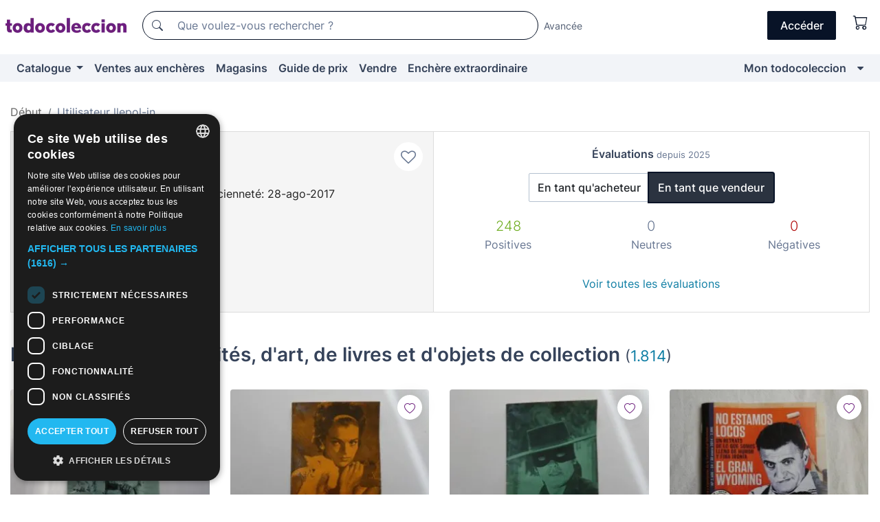

--- FILE ---
content_type: text/html;charset=UTF-8
request_url: https://fr.todocoleccion.net/usuario/llepol-in
body_size: 12610
content:

<!DOCTYPE html>
<html lang="fr">
<head><script>(function(w,i,g){w[g]=w[g]||[];if(typeof w[g].push=='function')w[g].push(i)})
(window,'GTM-N5BMJZR','google_tags_first_party');</script><script>(function(w,d,s,l){w[l]=w[l]||[];(function(){w[l].push(arguments);})('set', 'developer_id.dYzg1YT', true);
		w[l].push({'gtm.start':new Date().getTime(),event:'gtm.js'});var f=d.getElementsByTagName(s)[0],
		j=d.createElement(s);j.async=true;j.src='/1x4n/';
		f.parentNode.insertBefore(j,f);
		})(window,document,'script','dataLayer');</script>
<script>
if (typeof MutationObserver === 'undefined') {
var scriptTag = document.createElement('script');
scriptTag.src = "/assets/javascripts/vendor/mutationobserver.min.js";
// document.head.appendChild(scriptTag);
document.getElementsByTagName('head')[0].appendChild(scriptTag);
}
</script>
<meta http-equiv="Content-Type" content="text/html; charset=utf-8" />
<meta http-equiv="X-UA-Compatible" content="IE=edge">
<meta name="viewport" content="width=device-width, initial-scale=1">
<link rel="dns-prefetch" href="//pictures2.todocoleccion.net" />
<link rel="preconnect" href="https://assets2.todocoleccion.online" />
<link rel="preconnect" href="https://cloud10.todocoleccion.online" />
<link rel="shortcut icon" href="https://assets2.todocoleccion.online/assets/images/favicons/favicon.ico" type="image/x-icon" />
<script>
var MANGOPAY_CLIENT_ID = "todocoleccion";
var MANGOPAY_ENVIRONMENT = "PRODUCTION";
</script>
<meta name="description" content="Página personal del vendedor llepol-in en todocoleccion. Envíos desde Valencia, España." />
<meta name="robots" content="noindex,follow" />
<meta name="apple-itunes-app" content="app-id=892347440">
<meta name="google-play-app" content="app-id=com.package.android">
<title>Page personnelle de llepol-in, Valencia, España - todocoleccion</title>
<link rel="stylesheet" type="text/css" href="https://assets2.todocoleccion.online/assets/stylesheets/font-inter.css?202601201044">
<link rel="stylesheet" type="text/css" href="https://assets2.todocoleccion.online/assets/stylesheets/tcbootstrap.css?202601201044" />
<link rel="stylesheet" type="text/css" href="https://assets2.todocoleccion.online/assets/stylesheets/application.css?202601201044" />
<link rel="stylesheet" type="text/css" href="https://assets2.todocoleccion.online/assets/stylesheets/zoconet-design-system.css?202601201044" />
<link rel="stylesheet" type="text/css" href="https://assets2.todocoleccion.online/assets/icons/font/bootstrap-icons.css?202601201044" />
<link rel="stylesheet" type="text/css" href="https://assets2.todocoleccion.online/assets/stylesheets/swiper.css?202601201044" />
<link rel="stylesheet" type="text/css" href="https://assets2.todocoleccion.online/assets/stylesheets/perfil.css?202601201044" />
<link rel="stylesheet" type="text/css" href="https://assets2.todocoleccion.online/assets/stylesheets/lote_list.css?202601201044" />
<link rel="canonical" href="https://fr.todocoleccion.net/usuario/llepol%2Din" />
<script type="text/javascript" src="https://assets2.todocoleccion.online/assets/javascripts/vendor/modernizr.js?202601221257">
</script>
<script type="text/javascript" src="https://cdn.jsdelivr.net/npm/@mangopay/vault-sdk@1.2.1/dist/umd/client.min.js"></script>
<script type="text/javascript" src="https://assets2.todocoleccion.online/assets/javascripts/application.js?202601221257">
</script>
<script type="text/javascript" src="https://assets2.todocoleccion.online/assets/javascripts/swiper.js?202601221257">
</script>
<script type="text/javascript" src="https://assets2.todocoleccion.online/assets/javascripts/autocompletado/buscador.js?202601221257">
</script>
<link rel="apple-touch-icon" href="https://assets2.todocoleccion.online/assets/images/apple_touch_icons/apple-touch-icon-iphone-60x60.png">
<link rel="apple-touch-icon" sizes="60x60" href="https://assets2.todocoleccion.online/assets/images/apple_touch_icons/apple-touch-icon-ipad-76x76.png">
<link rel="apple-touch-icon" sizes="114x114" href="https://assets2.todocoleccion.online/assets/images/apple_touch_icons/apple-touch-icon-iphone-retina-120x120.png">
<link rel="apple-touch-icon" sizes="144x144" href="https://assets2.todocoleccion.online/assets/images/apple_touch_icons/apple-touch-icon-ipad-retina-152x152.png">
<meta name="apple-itunes-app" content="app-id=892347440">
<script>
var ASSETS_HOST = "https://assets2.todocoleccion.online";
var FINGERPRINT_IMAGES ="202512231041";
var FINGERPRINT_CSS ="202601201044";
</script>
<script>
dataLayer = [];
// Configuración cookieScript: Nos aseguramos que, al arrancar, por defecto estén denegadas las cookies,
// porque se nos queja Google de que ejecutamos cosas de recoplilación de datos antes de que el usuario pueda aceptar o denegar las cookies.
dataLayer.push(
'consent',
'default',
{
'ad_personalization': 'denied',
'ad_storage': 'denied',
'ad_user_data': 'denied',
'analytics_storage': 'denied',
'wait_for_update': 500
}
);
dataLayer.push({"loggedIn":false});
dataLayer.push({"esMovil":false});
dataLayer.push({"content_type":"usuario"});
</script>
<script>(function(w,d,s,l,i){w[l]=w[l]||[];w[l].push({'gtm.start':
new Date().getTime(),event:'gtm.js'});var f=d.getElementsByTagName(s)[0],
j=d.createElement(s),dl=l!='dataLayer'?'&l='+l:'';j.async=true;j.src=
'https://www.googletagmanager.com/gtm.js?id='+i+dl;f.parentNode.insertBefore(j,f);
})(window,document,'script','dataLayer','GTM-N5BMJZR');</script>
<meta name="google-translate-customization" content="666371e4fcbb35ea-7d61682752185561-g881534783573c20e-15" />
<!-- CBWIRE Styles -->
<style >[wire\:loading][wire\:loading], [wire\:loading\.delay][wire\:loading\.delay], [wire\:loading\.inline-block][wire\:loading\.inline-block], [wire\:loading\.inline][wire\:loading\.inline], [wire\:loading\.block][wire\:loading\.block], [wire\:loading\.flex][wire\:loading\.flex], [wire\:loading\.table][wire\:loading\.table], [wire\:loading\.grid][wire\:loading\.grid], [wire\:loading\.inline-flex][wire\:loading\.inline-flex] {display: none;}[wire\:loading\.delay\.none][wire\:loading\.delay\.none], [wire\:loading\.delay\.shortest][wire\:loading\.delay\.shortest], [wire\:loading\.delay\.shorter][wire\:loading\.delay\.shorter], [wire\:loading\.delay\.short][wire\:loading\.delay\.short], [wire\:loading\.delay\.default][wire\:loading\.delay\.default], [wire\:loading\.delay\.long][wire\:loading\.delay\.long], [wire\:loading\.delay\.longer][wire\:loading\.delay\.longer], [wire\:loading\.delay\.longest][wire\:loading\.delay\.longest] {display: none;}[wire\:offline][wire\:offline] {display: none;}[wire\:dirty]:not(textarea):not(input):not(select) {display: none;}:root {--livewire-progress-bar-color: #2299dd;}[x-cloak] {display: none !important;}</style>
</head>
<body class="at-desktop">
<div id="wrap" class="pagina">
<span id="inicio">
</span>
<div id="header" role="banner" class="hidden-print">
<div id="cabecera" role="banner" class="hidden-print">
<div id="cabecera-top-container">
<div id="cabecera-top">
<div class="container p-0 p-md-3">
<div class="d-flex justify-content-between align-items-center">
<div class="cabecera-col col-side-user-menu">
<button wire:snapshot="&#x7b;&quot;data&quot;&#x3a;&#x7b;&#x7d;,&quot;memo&quot;&#x3a;&#x7b;&quot;id&quot;&#x3a;&quot;e405163db8e3d269f5e81adfd6a8f759&quot;,&quot;name&quot;&#x3a;&quot;cabecera&#x2f;SideUserMenuButton&quot;,&quot;path&quot;&#x3a;&quot;cabecera&#x2f;SideUserMenuButton&quot;,&quot;method&quot;&#x3a;&quot;GET&quot;,&quot;children&quot;&#x3a;&#x5b;&#x5d;,&quot;scripts&quot;&#x3a;&#x5b;&#x5d;,&quot;assets&quot;&#x3a;&#x5b;&#x5d;,&quot;isolate&quot;&#x3a;false,&quot;lazyLoaded&quot;&#x3a;false,&quot;lazyIsolated&quot;&#x3a;true,&quot;errors&quot;&#x3a;&#x5b;&#x5d;,&quot;locale&quot;&#x3a;&quot;en&quot;&#x7d;,&quot;checksum&quot;&#x3a;&quot;C20332A0882DDBCB8FD6E8EDA12D63B04AD0006B2FA72B412C6396461850AA75&quot;&#x7d;" wire:effects="[]" wire:id="e405163db8e3d269f5e81adfd6a8f759"
aria-controls="SideUserMenu"
aria-expanded="false"
data-toggle="modal"
data-target="#SideUserMenu"
title="Afficher/cacher le menu utilisateur"
type="button"
class="pl-5 btn-without-min-width btn btn-outline-primary"
style="border-width: 0px"
wire:click="$dispatch( 'update-side-user-menu-modal-body' )"
>
<span class="bi bi-list icon-header-menu fs-24"></span>
</button>
</div>
<div class="align-self-center d-none d-md-block logo-header">
<div id="cabecera-logo" class="mr-5 w-100">
<a
href="/"
title="todocoleccion - Achat, vente et vente aux enchères d'antiquités, d'art et d'objets de collection"
class="d-inline-block py-3 d-flex align-items-center"
>
<span class="sprite1 sprite1-logotipo_tc"></span>
<span class="sr-only">todocoleccion : achat et vente d'antiquités et d'objets de collection</span>
</a>
</div>
</div>
<div class="align-self-center order-3 ml-auto">
<div class="opciones_cab">
<ul id="cabecera-menu" class="d-flex flex-nowrap align-items-center list-inline user-isnt-loggedin">
<li id="btn-login" class="cabecera-menu-userlink list-inline-item d-none d-md-block mr-6">
<a
href="/acceder/?cod=ent&amp;encoded_back_url=true&amp;back_url=%2Fusuario%2Fshow%2Fllepol%2Din"
id="cabecera-menu-login-link"
title="Accéder à Mon todocoleccion"
class="btn btn-primary no-underline text-color menu-link d-inline-block act-as-link"
rel="nofollow"
>
<span>
Accéder
</span>
</a>
</li>
<li wire:snapshot="&#x7b;&quot;data&quot;&#x3a;&#x7b;&#x7d;,&quot;memo&quot;&#x3a;&#x7b;&quot;id&quot;&#x3a;&quot;0aae918fce36efd403b7d621a9651d5e&quot;,&quot;name&quot;&#x3a;&quot;cabecera&#x2f;SideCartMenuButton&quot;,&quot;path&quot;&#x3a;&quot;cabecera&#x2f;SideCartMenuButton&quot;,&quot;method&quot;&#x3a;&quot;GET&quot;,&quot;children&quot;&#x3a;&#x7b;&quot;0aae918fce36efd403b7d621a9651d5e-0&quot;&#x3a;&#x5b;&quot;span&quot;,&quot;43b8e0a4759d72746cdecc333f62e58f&quot;&#x5d;&#x7d;,&quot;scripts&quot;&#x3a;&#x5b;&#x5d;,&quot;assets&quot;&#x3a;&#x5b;&#x5d;,&quot;isolate&quot;&#x3a;false,&quot;lazyLoaded&quot;&#x3a;false,&quot;lazyIsolated&quot;&#x3a;true,&quot;errors&quot;&#x3a;&#x5b;&#x5d;,&quot;locale&quot;&#x3a;&quot;en&quot;&#x7d;,&quot;checksum&quot;&#x3a;&quot;34CA0BAD15703DF3C01D44BFB5EB9C1F299D56A11359348DBD9B660D416F5573&quot;&#x7d;" wire:effects="[]" wire:id="0aae918fce36efd403b7d621a9651d5e" class="list-inline-item pl-4 pr-5 p-md-0 mr-md-3">
<button
title="Panier"
type="button"
class="d-inline-block btn btn-ghost btn-outline-primary"
wire:click="$dispatch( 'update-side-cart-menu-modal-body' )"
>
<span wire:snapshot="&#x7b;&quot;data&quot;&#x3a;&#x7b;&quot;count&quot;&#x3a;0&#x7d;,&quot;memo&quot;&#x3a;&#x7b;&quot;id&quot;&#x3a;&quot;43b8e0a4759d72746cdecc333f62e58f&quot;,&quot;name&quot;&#x3a;&quot;shared&#x2f;BasketCount&quot;,&quot;path&quot;&#x3a;&quot;shared&#x2f;BasketCount&quot;,&quot;method&quot;&#x3a;&quot;GET&quot;,&quot;children&quot;&#x3a;&#x5b;&#x5d;,&quot;scripts&quot;&#x3a;&#x5b;&#x5d;,&quot;assets&quot;&#x3a;&#x5b;&#x5d;,&quot;isolate&quot;&#x3a;true,&quot;lazyLoaded&quot;&#x3a;false,&quot;lazyIsolated&quot;&#x3a;true,&quot;errors&quot;&#x3a;&#x5b;&#x5d;,&quot;locale&quot;&#x3a;&quot;en&quot;&#x7d;,&quot;checksum&quot;&#x3a;&quot;05F6E7422CDFD005FBE9D3DA677623ECE7ECA503B4CB7199BF04FB62BF324902&quot;&#x7d;" wire:effects="&#x7b;&quot;listeners&quot;&#x3a;&#x5b;&quot;basket-count-updated&quot;&#x5d;&#x7d;" wire:id="43b8e0a4759d72746cdecc333f62e58f">
</span>
<i class="bi icon-cabecera-menu bi-cart"></i>
</button>
</li>
</ul>
</div>
</div>
<div id="buscador-header" class="flex-grow-1 order-sm-0 order-2 py-5 p-md-3">
<div class="w-100 buscador_cab" role="search">
<form action="/buscador" method="get" name="Buscador">
<input type="hidden" name="from" value="top">
<label for="buscador-general" class="sr-only">
Buscar:
</label>
<div class="input-group buscador-general input-group-search-primary d-flex flex-row justify-content-between align-items-start flex-nowrap w-100">
<div class="input-group-prepend">
<button
class="btn"
data-testid="search-button"
type="submit"
title="Moteur de recherche de todocoleccion"
>
<span class="bi bi-search"></span>
</button>
</div>
<input
type="search"
name="bu"
id="buscador-general"
value=""
class="form-control campo_buscar"
placeholder="Que voulez-vous rechercher ?"
title="Que voulez-vous rechercher ?"
/>
</div>
</form>
</div>
</div>
<div id="buscador-header-avanzado" class="flex-grow-1 d-none d-xl-block">
<a href="/buscador/turbo" id="buscador-avanzado-link" class="ml-0" rel="nofollow">
Avancée
</a>
</div>
</div>
</div>
</div>
</div>
<div
id="cabecera-barra"
role="navigation"
class="navbar navbar-light navbar-expand bg-gray navbar-zoconet-main "
>
<div class="container">
<ul class="nav navbar-nav w-100 justify-content-between justify-content-md-start">
<li
class="nav-item first-item dropdown"
>
<a wire:snapshot="&#x7b;&quot;data&quot;&#x3a;&#x7b;&quot;catalogo_path&quot;&#x3a;&quot;&#x2f;s&#x2f;catalogue&quot;&#x7d;,&quot;memo&quot;&#x3a;&#x7b;&quot;id&quot;&#x3a;&quot;a70461cc85a0773ee82edb5e99ab0c99&quot;,&quot;name&quot;&#x3a;&quot;shared.cabecera.MenuCatalogoButton&quot;,&quot;path&quot;&#x3a;&quot;shared.cabecera.MenuCatalogoButton&quot;,&quot;method&quot;&#x3a;&quot;GET&quot;,&quot;children&quot;&#x3a;&#x5b;&#x5d;,&quot;scripts&quot;&#x3a;&#x5b;&#x5d;,&quot;assets&quot;&#x3a;&#x5b;&#x5d;,&quot;isolate&quot;&#x3a;false,&quot;lazyLoaded&quot;&#x3a;false,&quot;lazyIsolated&quot;&#x3a;true,&quot;errors&quot;&#x3a;&#x5b;&#x5d;,&quot;locale&quot;&#x3a;&quot;en&quot;&#x7d;,&quot;checksum&quot;&#x3a;&quot;556CD11EB7465FD88AEE6482A8214F0B0FAFF3FE92696124276F47EBD5AD532E&quot;&#x7d;" wire:effects="[]" wire:id="a70461cc85a0773ee82edb5e99ab0c99"
href="/s/catalogue"
title="Catalogue"
class="link-to-catalogo dropdown-toggle pull-left nav-link"
data-toggle="dropdown"
role="button"
aria-haspopup="true"
aria-expanded="false"
wire:click="$dispatch( 'update-menu-catalogo-dropdown-menu' )"
>
Catalogue
</a>
<div class="dropdown-menu dropdown-menu-catalogo z-index-max pt-6 pb-4">
<div wire:snapshot="&#x7b;&quot;data&quot;&#x3a;&#x7b;&quot;yet_loaded&quot;&#x3a;false,&quot;secciones&quot;&#x3a;&#x5b;&#x5d;&#x7d;,&quot;memo&quot;&#x3a;&#x7b;&quot;id&quot;&#x3a;&quot;cf901b0016d8cdf35fb1fa5be6339608&quot;,&quot;name&quot;&#x3a;&quot;shared.cabecera.MenuCatalogoDropdownMenu&quot;,&quot;path&quot;&#x3a;&quot;shared.cabecera.MenuCatalogoDropdownMenu&quot;,&quot;method&quot;&#x3a;&quot;GET&quot;,&quot;children&quot;&#x3a;&#x5b;&#x5d;,&quot;scripts&quot;&#x3a;&#x5b;&#x5d;,&quot;assets&quot;&#x3a;&#x5b;&#x5d;,&quot;isolate&quot;&#x3a;false,&quot;lazyLoaded&quot;&#x3a;false,&quot;lazyIsolated&quot;&#x3a;true,&quot;errors&quot;&#x3a;&#x5b;&#x5d;,&quot;locale&quot;&#x3a;&quot;en&quot;&#x7d;,&quot;checksum&quot;&#x3a;&quot;076441CFB3496A759D754723CD98A0E9DE48C869B1CABEBADE94494CAD69C8AF&quot;&#x7d;" wire:effects="&#x7b;&quot;listeners&quot;&#x3a;&#x5b;&quot;update-menu-catalogo-dropdown-menu&quot;&#x5d;&#x7d;" wire:id="cf901b0016d8cdf35fb1fa5be6339608">
<div wire:loading>
<div class="p-4">
<i class="icon text-muted icon-spinner icon-spin"></i>
</div>
</div>
<div class="list-group">
<div class="grid-list-group-catalog">
</div>
<div>
<a
href="/s/catalogue"
class="btn btn-outline-primary btn-ghost font-weight-bold p-4"
title="Voir toutes les sections"
>
Voir toutes les sections
<i class="bi bi-arrow-right"></i>
</a>
</div>
</div>
</div>
</div>
</li>
<li
class="nav-item d-none d-md-block"
>
<a
href="/encheres"
title="Ventes aux enchères en ligne"
class="nav-link"
>
Ventes aux enchères
</a>
</li>
<li
class="nav-item d-none d-md-block"
>
<a
href="/tiendas"
title="Magasins"
class="nav-link"
>
Magasins
</a>
</li>
<li
class="nav-item d-none d-md-block"
>
<a
href="/guide-de-prix"
title="Guide de prix"
class="nav-link"
>
Guide de prix
</a>
</li>
<li
class="nav-item second-item"
>
<a
href="/aide/vendre"
title="Vendre sur todocoleccion"
class="nav-link"
>
Vendre
</a>
</li>
<li
class="nav-item d-none d-md-block"
>
<a
href="/s/catalogue?M=e&O=sp"
title="Enchère extraordinaire"
class="nav-link"
>
Enchère extraordinaire
</a>
</li>
<li
class="nav-item last-item ml-sm-auto"
>
<a
href="/mitc"
title="Mon todocoleccion."
class="nav-link"
>
Mon todocoleccion
</a>
</li>
<li class="nav-item visible-md visible-lg mitc_mostrar">
<a
href="/mitc?mostrarbmtc"
title="Afficher la barre Mon todocoleccion."
class="nav-link"
>
<span class="hidden">
Afficher la barre Mon todocoleccion
</span><i class="icon icon-caret-down"></i>
</a>
</li>
</ul>
</div>
</div>
</div>
</div>
<div id="page-content">
<div id="page-content-fullwidth">
</div>
<div class="container">
<div id="react-breadcrumbs">
<div
class="d-none d-md-block justify-content-md-between mt-7"
style="height: 40px"
>
<div class="swiper">
<div class="swiper-container" data-initialSlide="1">
<ul
class="
breadcrumb
flex-nowrap
swiper-wrapper
m-0
"
>
<li
class="breadcrumb-item swiper-slide"
style="width: auto"
>
<a href="/" title="Page d'accueil" class="breadcrumb-link">
<span>
Début
</span>
</a>
</li>
<li
class="active breadcrumb-item swiper-slide"
style="width: auto"
>
<span class="breadcrumb-nolink">Utilisateur llepol-in</span>
</li>
</ul>
</div>
</div>
</div>
</div>
<script type="application/ld+json">
{"itemListElement":[{"item":{"@id":"/","name":"Début"},"position":1,"@type":"ListItem"},{"item":{"@id":"","name":"Utilisateur llepol-in"},"position":2,"@type":"ListItem"}],"@context":"https://schema.org","@type":"BreadcrumbList"}
</script>
<style>
.two-columns-with-same-height{
display:-webkit-flex;
display:-ms-flexbox;
display:flex;
-webkit-justify-content:space-between;
-ms-flex-pack:justify;
justify-content:space-between;
-webkit-flex-direction:row;
-ms-flex-direction:row;
flex-direction:row
}
@media (max-width:768px){
.two-columns-with-same-height{
-webkit-flex-direction:column;
-ms-flex-direction:column;
flex-direction:column
}
}
</style>
<div class="even-more-margin-bottom">
<div class="two-columns-with-same-height">
<div
class="cabecera-usuario padding relative without-margin-from-page-content overflow-hidden mb-4 mb-md-0"
data-testid="views-usuario-show_cabecera_usuario"
style="
position: relative;
min-height: 114px;
flex: 1 1 0%;
border-right-width: 0px;
margin-bottom: 0px;
border-radius: 0px;
"
>
<div class="media">
<div class="less-padding-right">
<a
class="usuario-icono-redondo"
href="/s/catalogo?identificadorvendedor=llepol-in"
style="
background-image: url(https://cloud10.todocoleccion.online/tc/avatares/default/generic_avatar.png);
"
></a>
</div>
<div class="flex-nowrap overflow-hidden media-body">
<div class="padding-left text-to-left">
<h2 class="media-heading usuario-titulo-cabecera h1 mt-md-1">
<a
href="/s/catalogo?identificadorvendedor=llepol-in"
class="like-text"
>
llepol-in
</a>
</h2>
<div class="less-padding-bottom">
<span title="5 sur 5">
<i class="bi text-sell-600 mx-2 bi-star-fill"></i><i class="bi text-sell-600 mx-2 bi-star-fill"></i><i class="bi text-sell-600 mx-2 bi-star-fill"></i><i class="bi text-sell-600 mx-2 bi-star-fill"></i><i class="bi text-sell-600 mx-2 bi-star-fill"></i>
</span>
<span class="text-gray-600" title="960 évaluations reçues">
<small>(960)</small>
</span>
</div>
<div class="text-color usuario-texto-cabecera margin-bottom">
<span class="hidden-xs">
</span>
Valencia &nbsp; (España)&nbsp; | Ancienneté: 28-ago-2017
<br />
<div class="margin-top">
</div>
</div>
<div>
<a href="/mitc/vendedores-favoritos/2148553008/guardar" class="link-circle" title="Ajouter aux favoris">
<span class="icon icon-heart-o empty-heart"></span>
</a>
</div>
</div>
</div>
</div>
</div>
<div wire:snapshot="&#x7b;&quot;data&quot;&#x3a;&#x7b;&quot;SHOW_RATINGS_AS_SELLER&quot;&#x3a;true,&quot;SELLER&quot;&#x3a;true,&quot;SLUG&quot;&#x3a;&quot;llepol-in&quot;,&quot;time&quot;&#x3a;&quot;January,&#x20;22&#x20;2026&#x20;20&#x3a;56&#x3a;28&#x20;&#x2b;0100&quot;,&quot;SHOP&quot;&#x3a;false,&quot;RATINGS_SUMMARY_LATEST&quot;&#x3a;&#x7b;&quot;user_is_seller&quot;&#x3a;true,&quot;as_buyer&quot;&#x3a;&#x7b;&quot;neutrals_latests&quot;&#x3a;0,&quot;negatives_latests&quot;&#x3a;0,&quot;positives_latests&quot;&#x3a;14&#x7d;,&quot;as_seller&quot;&#x3a;&#x7b;&quot;neutrals_latests&quot;&#x3a;0,&quot;negatives_latests&quot;&#x3a;0,&quot;positives_latests&quot;&#x3a;248&#x7d;&#x7d;&#x7d;,&quot;memo&quot;&#x3a;&#x7b;&quot;id&quot;&#x3a;&quot;5326042b5547bb4b0d082a4bf82b9c05&quot;,&quot;name&quot;&#x3a;&quot;usuario.show.RatingsSummaryLatests&quot;,&quot;path&quot;&#x3a;&quot;usuario.show.RatingsSummaryLatests&quot;,&quot;method&quot;&#x3a;&quot;GET&quot;,&quot;children&quot;&#x3a;&#x5b;&#x5d;,&quot;scripts&quot;&#x3a;&#x5b;&#x5d;,&quot;assets&quot;&#x3a;&#x5b;&#x5d;,&quot;isolate&quot;&#x3a;false,&quot;lazyLoaded&quot;&#x3a;false,&quot;lazyIsolated&quot;&#x3a;true,&quot;errors&quot;&#x3a;&#x5b;&#x5d;,&quot;locale&quot;&#x3a;&quot;en&quot;&#x7d;,&quot;checksum&quot;&#x3a;&quot;B10600D7997D575F5AAE963BD8CA56FB260D3ED1E6A777ED1AF2C12D9D9AE073&quot;&#x7d;" wire:effects="[]" wire:id="5326042b5547bb4b0d082a4bf82b9c05"
class="text-to-center"
data-testid="wires-usuario-show-ratingssummarylatests"
style="
flex: 1 1 0%;
border: 1px solid rgb(221, 221, 221);
border-radius: 0px;
padding: 20px;
"
>
<p>
<strong>Évaluations <small class="text-muted">depuis 2025</small></strong>
</p>
<div>
<div role="group" class="more-margin-bottom btn-group">
<button type="button" wire:click="showRatingsAsBuyer" class="btn btn-default">
En tant qu'acheteur
</button>
<button type="button" wire:click="showRatingsAsSeller" class="btn btn-default active">
En tant que vendeur
</button>
</div>
<div>
<div class="row">
<div class="col-4">
<strong class="text-success lead">
248</strong>
</div>
<div class="col-4">
<strong class="text-muted lead">
0</strong>
</div>
<div class="col-4">
<strong class="text-danger lead">
0</strong>
</div>
</div>
<div class="row">
<div class="col-4">
<span class="text-muted">Positives</span>
</div>
<div class="col-4">
<span class="text-muted">Neutres</span>
</div>
<div class="col-4">
<span class="text-muted">Négatives</span>
</div>
</div>
</div>
<br />
<a class="btn btn-link" href="/usuario/valoraciones/llepol-in/vendedor" wire:navigate>Voir toutes les évaluations</a>
</div>
</div>
</div>
</div>
<div wire:snapshot="&#x7b;&quot;data&quot;&#x3a;&#x7b;&quot;i_am_the_user_of_the_page&quot;&#x3a;false,&quot;previous_about_image&quot;&#x3a;&quot;&quot;,&quot;previous_about&quot;&#x3a;&quot;&quot;,&quot;myFile&quot;&#x3a;&quot;&quot;,&quot;i_am_editing_the_page&quot;&#x3a;false,&quot;error_msg&quot;&#x3a;&quot;&quot;,&quot;user_slug&quot;&#x3a;&quot;llepol-in&quot;,&quot;previous_about_image_text&quot;&#x3a;&quot;&quot;,&quot;about_image&quot;&#x3a;&quot;&quot;,&quot;about&quot;&#x3a;&quot;&quot;,&quot;about_image_text&quot;&#x3a;&quot;&quot;&#x7d;,&quot;memo&quot;&#x3a;&#x7b;&quot;id&quot;&#x3a;&quot;5c7eee2dbbc5a298ec191d6b8e721775&quot;,&quot;name&quot;&#x3a;&quot;usuario.show.Presentation&quot;,&quot;path&quot;&#x3a;&quot;usuario.show.Presentation&quot;,&quot;method&quot;&#x3a;&quot;GET&quot;,&quot;children&quot;&#x3a;&#x5b;&#x5d;,&quot;scripts&quot;&#x3a;&#x5b;&#x5d;,&quot;assets&quot;&#x3a;&#x5b;&#x5d;,&quot;isolate&quot;&#x3a;false,&quot;lazyLoaded&quot;&#x3a;false,&quot;lazyIsolated&quot;&#x3a;true,&quot;errors&quot;&#x3a;&#x5b;&#x5d;,&quot;locale&quot;&#x3a;&quot;en&quot;&#x7d;,&quot;checksum&quot;&#x3a;&quot;DD58B77FE7ADC314F00E0F9A02E0796E50B3526C8984AB6885B9DA5011EFDAC0&quot;&#x7d;" wire:effects="[]" wire:id="5c7eee2dbbc5a298ec191d6b8e721775">
</div>
<div class="even-more-margin-bottom">
<h2 class="page-header">
Lots en vente d'antiquités, d'art, de livres et d'objets de collection
<small
>(<a href="/s/catalogo?identificadorvendedor=llepol-in">1.814</a>)</small
>
</h2>
<div class="card-lotes-in-gallery card-lotes-in-gallery-col-up-lg-4">
<div class="card-lote card-lote-as-gallery" data-testid="615340509">
<div class="position-relative">
<div class="mb-3 mb-sm-4 position-relative">
<div class="at-corner-top-right over-stretched-link">
<div class="follow-lote-button lotes-enlaces-rapidos mr-0 mr-md-1">
<button
class="d-flex justify-content-center align-items-center text-brand bg-white border-0 rounded-circle lotes_enlaces_rapidos-button btn-circle clickeable isnt-active js-followup ga-track-click-in-poner-en-seguimiento"
id="corazon-615340509"
onClick=""
data-ajax="/api/seguimientos/create?id=615340509"
data-require-login="true"
data-id_lote="615340509" data-nuevo-usuario-accion-tipo="0"
data-nuevo-usuario-accion-valor="615340509" rel="nofollow" title="Suivre"
type="button"
>
<i class="bi lotes_enlaces_rapidos-icon js-icon-seguimiento inline-block bi-heart"></i>
</button>
</div>
</div>
<picture>
<source media="(max-width: 767px)" srcset="https://cloud10.todocoleccion.online/cine-revistas/tc/2025/11/10/18/615340509.webp?size=165x165&crop=true" type="image/webp">
<source media="(max-width: 767px)" srcset="https://cloud10.todocoleccion.online/cine-revistas/tc/2025/11/10/18/615340509.jpg?size=165x165&crop=true">
<source media="(min-width: 768px)" srcset="https://cloud10.todocoleccion.online/cine-revistas/tc/2025/11/10/18/615340509.webp?size=292x292&crop=true" type="image/webp">
<source media="(min-width: 768px)" srcset="https://cloud10.todocoleccion.online/cine-revistas/tc/2025/11/10/18/615340509.jpg?size=292x292&crop=true">
<img src="https://cloud10.todocoleccion.online/cine-revistas/tc/2025/11/10/18/615340509.jpg?size=292x292&crop=true" title="ROGER&#x20;MOORE&#x20;Cartelera&#x20;Bayarri&#x20;n&ordm;&#x20;934&#x20;&#x28;1974&#x29;" alt="Cin&eacute;ma&#x3a;&#x20;ROGER&#x20;MOORE&#x20;Cartelera&#x20;Bayarri&#x20;n&ordm;&#x20;934&#x20;&#x28;1974&#x29;" width="292" height="292" class="img-fluid card-lote-main-image rounded-sm" />
</picture>
<span class="badge card-badge-lote badge-success">-25%</span>
</div>
<div>
<h3 class="mb-2">
<a
id="lot-title-615340509"
href="/cinema-magazines/roger-moore-cartelera-bayarri-n-934-1974~x615340509"
class="line-clamp fs-16 no-underline text-gray-800 font-weight-normal stretched-link"
title="ROGER&#x20;MOORE&#x20;Cartelera&#x20;Bayarri&#x20;n&ordm;&#x20;934&#x20;&#x28;1974&#x29;"
data-id-lote="615340509"
>
ROGER MOORE Cartelera Bayarri n&ordm; 934 &#x28;1974&#x29;
</a>
</h3>
</div>
</div>
<div>
<div class="mb-3">
<span class="fs-14 text-gray-500 line-clamp-1">Autres magazines anciens de cinéma</span>
</div>
<div class="d-flex align-items-center flex-wrap">
<span class="card-price fs-18 fs-lg-20 font-weight-bold text-gray-900 mr-2">
3,00 €
</span>
<strike class="card-offer-price fs-14 text-gray-600">
4,00 €
</strike>
</div>
</div>
</div>
<div class="card-lote card-lote-as-gallery" data-testid="615336309">
<div class="position-relative">
<div class="mb-3 mb-sm-4 position-relative">
<div class="at-corner-top-right over-stretched-link">
<div class="follow-lote-button lotes-enlaces-rapidos mr-0 mr-md-1">
<button
class="d-flex justify-content-center align-items-center text-brand bg-white border-0 rounded-circle lotes_enlaces_rapidos-button btn-circle clickeable isnt-active js-followup ga-track-click-in-poner-en-seguimiento"
id="corazon-615336309"
onClick=""
data-ajax="/api/seguimientos/create?id=615336309"
data-require-login="true"
data-id_lote="615336309" data-nuevo-usuario-accion-tipo="0"
data-nuevo-usuario-accion-valor="615336309" rel="nofollow" title="Suivre"
type="button"
>
<i class="bi lotes_enlaces_rapidos-icon js-icon-seguimiento inline-block bi-heart"></i>
</button>
</div>
</div>
<picture>
<source media="(max-width: 767px)" srcset="https://cloud10.todocoleccion.online/cine-revistas/tc/2025/11/10/18/615336309.webp?size=165x165&crop=true" type="image/webp">
<source media="(max-width: 767px)" srcset="https://cloud10.todocoleccion.online/cine-revistas/tc/2025/11/10/18/615336309.jpg?size=165x165&crop=true">
<source media="(min-width: 768px)" srcset="https://cloud10.todocoleccion.online/cine-revistas/tc/2025/11/10/18/615336309.webp?size=292x292&crop=true" type="image/webp">
<source media="(min-width: 768px)" srcset="https://cloud10.todocoleccion.online/cine-revistas/tc/2025/11/10/18/615336309.jpg?size=292x292&crop=true">
<img src="https://cloud10.todocoleccion.online/cine-revistas/tc/2025/11/10/18/615336309.jpg?size=292x292&crop=true" title="ROMMY&#x20;SCHNEIDER&#x20;Cartelera&#x20;Bayarri&#x20;n&ordm;&#x20;1008&#x20;&#x28;1976&#x29;" alt="Cin&eacute;ma&#x3a;&#x20;ROMMY&#x20;SCHNEIDER&#x20;Cartelera&#x20;Bayarri&#x20;n&ordm;&#x20;1008&#x20;&#x28;1976&#x29;" width="292" height="292" class="img-fluid card-lote-main-image rounded-sm" />
</picture>
<span class="badge card-badge-lote badge-success">-40%</span>
</div>
<div>
<h3 class="mb-2">
<a
id="lot-title-615336309"
href="/cinema-magazines/rommy-schneider-cartelera-bayarri-n-1008-1976~x615336309"
class="line-clamp fs-16 no-underline text-gray-800 font-weight-normal stretched-link"
title="ROMMY&#x20;SCHNEIDER&#x20;Cartelera&#x20;Bayarri&#x20;n&ordm;&#x20;1008&#x20;&#x28;1976&#x29;"
data-id-lote="615336309"
>
ROMMY SCHNEIDER Cartelera Bayarri n&ordm; 1008 &#x28;1976&#x29;
</a>
</h3>
</div>
</div>
<div>
<div class="mb-3">
<span class="fs-14 text-gray-500 line-clamp-1">Autres magazines anciens de cinéma</span>
</div>
<div class="d-flex align-items-center flex-wrap">
<span class="card-price fs-18 fs-lg-20 font-weight-bold text-gray-900 mr-2">
3,00 €
</span>
<strike class="card-offer-price fs-14 text-gray-600">
5,00 €
</strike>
</div>
</div>
</div>
<div class="card-lote card-lote-as-gallery" data-testid="615335099">
<div class="position-relative">
<div class="mb-3 mb-sm-4 position-relative">
<div class="at-corner-top-right over-stretched-link">
<div class="follow-lote-button lotes-enlaces-rapidos mr-0 mr-md-1">
<button
class="d-flex justify-content-center align-items-center text-brand bg-white border-0 rounded-circle lotes_enlaces_rapidos-button btn-circle clickeable isnt-active js-followup ga-track-click-in-poner-en-seguimiento"
id="corazon-615335099"
onClick=""
data-ajax="/api/seguimientos/create?id=615335099"
data-require-login="true"
data-id_lote="615335099" data-nuevo-usuario-accion-tipo="0"
data-nuevo-usuario-accion-valor="615335099" rel="nofollow" title="Suivre"
type="button"
>
<i class="bi lotes_enlaces_rapidos-icon js-icon-seguimiento inline-block bi-heart"></i>
</button>
</div>
</div>
<picture>
<source media="(max-width: 767px)" srcset="https://cloud10.todocoleccion.online/cine-revistas/tc/2025/11/10/18/615335099.webp?size=165x165&crop=true" type="image/webp">
<source media="(max-width: 767px)" srcset="https://cloud10.todocoleccion.online/cine-revistas/tc/2025/11/10/18/615335099.jpg?size=165x165&crop=true">
<source media="(min-width: 768px)" srcset="https://cloud10.todocoleccion.online/cine-revistas/tc/2025/11/10/18/615335099.webp?size=292x292&crop=true" type="image/webp">
<source media="(min-width: 768px)" srcset="https://cloud10.todocoleccion.online/cine-revistas/tc/2025/11/10/18/615335099.jpg?size=292x292&crop=true">
<img src="https://cloud10.todocoleccion.online/cine-revistas/tc/2025/11/10/18/615335099.jpg?size=292x292&crop=true" title="ALAIN&#x20;DELON,&#x20;EL&#x20;ZORRO&#x20;Cartelera&#x20;Bayarri&#x20;n&ordm;&#x20;1009&#x20;&#x28;1976&#x29;" alt="Cin&eacute;ma&#x3a;&#x20;ALAIN&#x20;DELON,&#x20;EL&#x20;ZORRO&#x20;Cartelera&#x20;Bayarri&#x20;n&ordm;&#x20;1009&#x20;&#x28;1976&#x29;" width="292" height="292" class="img-fluid card-lote-main-image rounded-sm" />
</picture>
<span class="badge card-badge-lote badge-success">-40%</span>
</div>
<div>
<h3 class="mb-2">
<a
id="lot-title-615335099"
href="/cinema-magazines/alain-delon-zorro-cartelera-bayarri-n-1009-1976~x615335099"
class="line-clamp fs-16 no-underline text-gray-800 font-weight-normal stretched-link"
title="ALAIN&#x20;DELON,&#x20;EL&#x20;ZORRO&#x20;Cartelera&#x20;Bayarri&#x20;n&ordm;&#x20;1009&#x20;&#x28;1976&#x29;"
data-id-lote="615335099"
>
ALAIN DELON, EL ZORRO Cartelera Bayarri n&ordm; 1009 &#x28;1976&#x29;
</a>
</h3>
</div>
</div>
<div>
<div class="mb-3">
<span class="fs-14 text-gray-500 line-clamp-1">Autres magazines anciens de cinéma</span>
</div>
<div class="d-flex align-items-center flex-wrap">
<span class="card-price fs-18 fs-lg-20 font-weight-bold text-gray-900 mr-2">
3,00 €
</span>
<strike class="card-offer-price fs-14 text-gray-600">
5,00 €
</strike>
</div>
</div>
</div>
<div class="card-lote card-lote-as-gallery" data-testid="600901732">
<div class="position-relative">
<div class="mb-3 mb-sm-4 position-relative">
<div class="at-corner-top-right over-stretched-link">
<div class="follow-lote-button lotes-enlaces-rapidos mr-0 mr-md-1">
<button
class="d-flex justify-content-center align-items-center text-brand bg-white border-0 rounded-circle lotes_enlaces_rapidos-button btn-circle clickeable isnt-active js-followup ga-track-click-in-poner-en-seguimiento"
id="corazon-600901732"
onClick=""
data-ajax="/api/seguimientos/create?id=600901732"
data-require-login="true"
data-id_lote="600901732" data-nuevo-usuario-accion-tipo="0"
data-nuevo-usuario-accion-valor="600901732" rel="nofollow" title="Suivre"
type="button"
>
<i class="bi lotes_enlaces_rapidos-icon js-icon-seguimiento inline-block bi-heart"></i>
</button>
</div>
</div>
<picture>
<source media="(max-width: 767px)" srcset="https://cloud10.todocoleccion.online/coleccionismo-revistas-periodicos/tc/2025/09/23/13/600901732.webp?size=165x165&crop=true" type="image/webp">
<source media="(max-width: 767px)" srcset="https://cloud10.todocoleccion.online/coleccionismo-revistas-periodicos/tc/2025/09/23/13/600901732.jpg?size=165x165&crop=true">
<source media="(min-width: 768px)" srcset="https://cloud10.todocoleccion.online/coleccionismo-revistas-periodicos/tc/2025/09/23/13/600901732.webp?size=292x292&crop=true" type="image/webp">
<source media="(min-width: 768px)" srcset="https://cloud10.todocoleccion.online/coleccionismo-revistas-periodicos/tc/2025/09/23/13/600901732.jpg?size=292x292&crop=true">
<img src="https://cloud10.todocoleccion.online/coleccionismo-revistas-periodicos/tc/2025/09/23/13/600901732.jpg?size=292x292&crop=true" title="CARTELERA&#x20;TURIA&#x20;n&ordm;&#x20;2608&#x20;&#x28;2014&#x29;&#x20;-&#x20;EL&#x20;GRAN&#x20;WYOMING&#x20;-&#x20;No&#x20;estamos&#x20;locos" alt="Collectionnisme&#x20;de&#x20;Revues&#x20;et&#x20;Journaux&#x3a;&#x20;CARTELERA&#x20;TURIA&#x20;n&ordm;&#x20;2608&#x20;&#x28;2014&#x29;&#x20;-&#x20;EL&#x20;GRAN&#x20;WYOMING&#x20;-&#x20;No&#x20;estamos&#x20;locos" width="292" height="292" class="img-fluid card-lote-main-image rounded-sm" />
</picture>
<span class="badge card-badge-lote badge-success">-40%</span>
</div>
<div>
<h3 class="mb-2">
<a
id="lot-title-600901732"
href="/collectionnisme-revues-journaux/cartelera-turia-n-2608-2014-gran-wyoming-no-estamos-locos~x600901732"
class="line-clamp fs-16 no-underline text-gray-800 font-weight-normal stretched-link"
title="CARTELERA&#x20;TURIA&#x20;n&ordm;&#x20;2608&#x20;&#x28;2014&#x29;&#x20;-&#x20;EL&#x20;GRAN&#x20;WYOMING&#x20;-&#x20;No&#x20;estamos&#x20;locos"
data-id-lote="600901732"
>
CARTELERA TURIA n&ordm; 2608 &#x28;2014&#x29; - EL GRAN WYOMING - No estamos locos
</a>
</h3>
</div>
</div>
<div>
<div class="mb-3">
<span class="fs-14 text-gray-500 line-clamp-1">Autres revues, magazines et journaux modernes</span>
</div>
<div class="d-flex align-items-center flex-wrap">
<span class="card-price fs-18 fs-lg-20 font-weight-bold text-gray-900 mr-2">
3,00 €
</span>
<strike class="card-offer-price fs-14 text-gray-600">
5,00 €
</strike>
</div>
</div>
</div>
</div>
<div class="text-to-center">
<div class="more-margin-top even-more-margin-bottom">
<a href="/s/catalogo?identificadorvendedor=llepol-in" class="btn btn-outline-primary" style="width: 130px; font-weight: bold;">Voir tous</a>
</div>
</div>
</div>
<div class="even-more-margin-bottom">
<h2 class="page-header">
Lots en vente en artisanat, d'occasion et neuf
<small
>(<a href="/s/artesania-segunda-mano-nuevo?identificadorvendedor=llepol-in">22</a>)</small
>
</h2>
<div class="card-lotes-in-gallery card-lotes-in-gallery-col-up-lg-4">
<div class="card-lote card-lote-as-gallery" data-testid="450715027">
<div class="position-relative">
<div class="mb-3 mb-sm-4 position-relative">
<div class="at-corner-top-right over-stretched-link">
<div class="follow-lote-button lotes-enlaces-rapidos mr-0 mr-md-1">
<button
class="d-flex justify-content-center align-items-center text-brand bg-white border-0 rounded-circle lotes_enlaces_rapidos-button btn-circle clickeable isnt-active js-followup ga-track-click-in-poner-en-seguimiento"
id="corazon-450715027"
onClick=""
data-ajax="/api/seguimientos/create?id=450715027"
data-require-login="true"
data-id_lote="450715027" data-nuevo-usuario-accion-tipo="0"
data-nuevo-usuario-accion-valor="450715027" rel="nofollow" title="Suivre"
type="button"
>
<i class="bi lotes_enlaces_rapidos-icon js-icon-seguimiento inline-block bi-heart"></i>
</button>
</div>
</div>
<picture>
<source media="(max-width: 767px)" srcset="https://cloud10.todocoleccion.online/artesania/tc/2023/12/08/22/450715027.webp?size=165x165&crop=true" type="image/webp">
<source media="(max-width: 767px)" srcset="https://cloud10.todocoleccion.online/artesania/tc/2023/12/08/22/450715027.jpg?size=165x165&crop=true">
<source media="(min-width: 768px)" srcset="https://cloud10.todocoleccion.online/artesania/tc/2023/12/08/22/450715027.webp?size=292x292&crop=true" type="image/webp">
<source media="(min-width: 768px)" srcset="https://cloud10.todocoleccion.online/artesania/tc/2023/12/08/22/450715027.jpg?size=292x292&crop=true">
<img src="https://cloud10.todocoleccion.online/artesania/tc/2023/12/08/22/450715027.jpg?size=292x292&crop=true" title="FNAF&#x20;-&#x20;five&#x20;nights&#x20;at&#x20;freddy&#x27;s&#x20;-&#x20;ENDO&#x20;SKELLETON&#x20;-&#x20;hama&#x20;bead&#x20;-&#x20;27&#x27;5&#x20;x&#x20;26&#x27;5&#x20;cm" alt="Artisanat&#x3a;&#x20;FNAF&#x20;-&#x20;five&#x20;nights&#x20;at&#x20;freddy&#x27;s&#x20;-&#x20;ENDO&#x20;SKELLETON&#x20;-&#x20;hama&#x20;bead&#x20;-&#x20;27&#x27;5&#x20;x&#x20;26&#x27;5&#x20;cm" width="292" height="292" class="img-fluid card-lote-main-image rounded-sm" />
</picture>
<span class="badge card-badge-lote badge-success">-50%</span>
</div>
<div>
<h3 class="mb-2">
<a
id="lot-title-450715027"
href="/artisanat/fnaf-five-nights-at-freddys-endo-skelleton-hama-bead-275-x-265-cm~x450715027"
class="line-clamp fs-16 no-underline text-gray-800 font-weight-normal stretched-link"
title="FNAF&#x20;-&#x20;five&#x20;nights&#x20;at&#x20;freddy&#x27;s&#x20;-&#x20;ENDO&#x20;SKELLETON&#x20;-&#x20;hama&#x20;bead&#x20;-&#x20;27&#x27;5&#x20;x&#x20;26&#x27;5&#x20;cm"
data-id-lote="450715027"
>
FNAF - five nights at freddy&#x27;s - ENDO SKELLETON - hama bead - 27&#x27;5 x 26&#x27;5 cm
</a>
</h3>
</div>
</div>
<div>
<div class="mb-3">
<span class="fs-14 text-gray-500 line-clamp-1">Autres articles artisanaux, faits à la main</span>
</div>
<div class="d-flex align-items-center flex-wrap">
<span class="card-price fs-18 fs-lg-20 font-weight-bold text-gray-900 mr-2">
3,00 €
</span>
<strike class="card-offer-price fs-14 text-gray-600">
6,00 €
</strike>
</div>
</div>
</div>
<div class="card-lote card-lote-as-gallery" data-testid="450716087">
<div class="position-relative">
<div class="mb-3 mb-sm-4 position-relative">
<div class="at-corner-top-right over-stretched-link">
<div class="follow-lote-button lotes-enlaces-rapidos mr-0 mr-md-1">
<button
class="d-flex justify-content-center align-items-center text-brand bg-white border-0 rounded-circle lotes_enlaces_rapidos-button btn-circle clickeable isnt-active js-followup ga-track-click-in-poner-en-seguimiento"
id="corazon-450716087"
onClick=""
data-ajax="/api/seguimientos/create?id=450716087"
data-require-login="true"
data-id_lote="450716087" data-nuevo-usuario-accion-tipo="0"
data-nuevo-usuario-accion-valor="450716087" rel="nofollow" title="Suivre"
type="button"
>
<i class="bi lotes_enlaces_rapidos-icon js-icon-seguimiento inline-block bi-heart"></i>
</button>
</div>
</div>
<picture>
<source media="(max-width: 767px)" srcset="https://cloud10.todocoleccion.online/artesania/tc/2023/12/08/22/450716087.webp?size=165x165&crop=true" type="image/webp">
<source media="(max-width: 767px)" srcset="https://cloud10.todocoleccion.online/artesania/tc/2023/12/08/22/450716087.jpg?size=165x165&crop=true">
<source media="(min-width: 768px)" srcset="https://cloud10.todocoleccion.online/artesania/tc/2023/12/08/22/450716087.webp?size=292x292&crop=true" type="image/webp">
<source media="(min-width: 768px)" srcset="https://cloud10.todocoleccion.online/artesania/tc/2023/12/08/22/450716087.jpg?size=292x292&crop=true">
<img src="https://cloud10.todocoleccion.online/artesania/tc/2023/12/08/22/450716087.jpg?size=292x292&crop=true" title="A&#x20;CLOCKWORK&#x20;ORANGE&#x20;-&#x20;la&#x20;naranja&#x20;mec&aacute;nica&#x20;-&#x20;hama&#x20;bead&#x20;-&#x20;45&#x20;x&#x20;35&#x20;cm" alt="Artisanat&#x3a;&#x20;A&#x20;CLOCKWORK&#x20;ORANGE&#x20;-&#x20;la&#x20;naranja&#x20;mec&aacute;nica&#x20;-&#x20;hama&#x20;bead&#x20;-&#x20;45&#x20;x&#x20;35&#x20;cm" width="292" height="292" class="img-fluid card-lote-main-image rounded-sm" />
</picture>
<span class="badge card-badge-lote badge-success">-50%</span>
</div>
<div>
<h3 class="mb-2">
<a
id="lot-title-450716087"
href="/artisanat/a-clockwork-orange-naranja-mecanica-hama-bead-45-x-35-cm~x450716087"
class="line-clamp fs-16 no-underline text-gray-800 font-weight-normal stretched-link"
title="A&#x20;CLOCKWORK&#x20;ORANGE&#x20;-&#x20;la&#x20;naranja&#x20;mec&aacute;nica&#x20;-&#x20;hama&#x20;bead&#x20;-&#x20;45&#x20;x&#x20;35&#x20;cm"
data-id-lote="450716087"
>
A CLOCKWORK ORANGE - la naranja mec&aacute;nica - hama bead - 45 x 35 cm
</a>
</h3>
</div>
</div>
<div>
<div class="mb-3">
<span class="fs-14 text-gray-500 line-clamp-1">Autres articles artisanaux, faits à la main</span>
</div>
<div class="d-flex align-items-center flex-wrap">
<span class="card-price fs-18 fs-lg-20 font-weight-bold text-gray-900 mr-2">
4,50 €
</span>
<strike class="card-offer-price fs-14 text-gray-600">
9,00 €
</strike>
</div>
</div>
</div>
<div class="card-lote card-lote-as-gallery" data-testid="450715942">
<div class="position-relative">
<div class="mb-3 mb-sm-4 position-relative">
<div class="at-corner-top-right over-stretched-link">
<div class="follow-lote-button lotes-enlaces-rapidos mr-0 mr-md-1">
<button
class="d-flex justify-content-center align-items-center text-brand bg-white border-0 rounded-circle lotes_enlaces_rapidos-button btn-circle clickeable isnt-active js-followup ga-track-click-in-poner-en-seguimiento"
id="corazon-450715942"
onClick=""
data-ajax="/api/seguimientos/create?id=450715942"
data-require-login="true"
data-id_lote="450715942" data-nuevo-usuario-accion-tipo="0"
data-nuevo-usuario-accion-valor="450715942" rel="nofollow" title="Suivre"
type="button"
>
<i class="bi lotes_enlaces_rapidos-icon js-icon-seguimiento inline-block bi-heart"></i>
</button>
</div>
</div>
<picture>
<source media="(max-width: 767px)" srcset="https://cloud10.todocoleccion.online/artesania/tc/2023/12/08/22/450715942.webp?size=165x165&crop=true" type="image/webp">
<source media="(max-width: 767px)" srcset="https://cloud10.todocoleccion.online/artesania/tc/2023/12/08/22/450715942.jpg?size=165x165&crop=true">
<source media="(min-width: 768px)" srcset="https://cloud10.todocoleccion.online/artesania/tc/2023/12/08/22/450715942.webp?size=292x292&crop=true" type="image/webp">
<source media="(min-width: 768px)" srcset="https://cloud10.todocoleccion.online/artesania/tc/2023/12/08/22/450715942.jpg?size=292x292&crop=true">
<img src="https://cloud10.todocoleccion.online/artesania/tc/2023/12/08/22/450715942.jpg?size=292x292&crop=true" title="MOTOSIERRA&#x20;-&#x20;hama&#x20;bead&#x20;-&#x20;45&#x27;5&#x20;x&#x20;30&#x20;cm" alt="Artisanat&#x3a;&#x20;MOTOSIERRA&#x20;-&#x20;hama&#x20;bead&#x20;-&#x20;45&#x27;5&#x20;x&#x20;30&#x20;cm" width="292" height="292" class="img-fluid card-lote-main-image rounded-sm" />
</picture>
<span class="badge card-badge-lote badge-success">-50%</span>
</div>
<div>
<h3 class="mb-2">
<a
id="lot-title-450715942"
href="/artisanat/motosierra-hama-bead-455-x-30-cm~x450715942"
class="line-clamp fs-16 no-underline text-gray-800 font-weight-normal stretched-link"
title="MOTOSIERRA&#x20;-&#x20;hama&#x20;bead&#x20;-&#x20;45&#x27;5&#x20;x&#x20;30&#x20;cm"
data-id-lote="450715942"
>
MOTOSIERRA - hama bead - 45&#x27;5 x 30 cm
</a>
</h3>
</div>
</div>
<div>
<div class="mb-3">
<span class="fs-14 text-gray-500 line-clamp-1">Autres articles artisanaux, faits à la main</span>
</div>
<div class="d-flex align-items-center flex-wrap">
<span class="card-price fs-18 fs-lg-20 font-weight-bold text-gray-900 mr-2">
4,50 €
</span>
<strike class="card-offer-price fs-14 text-gray-600">
9,00 €
</strike>
</div>
</div>
</div>
<div class="card-lote card-lote-as-gallery" data-testid="450714602">
<div class="position-relative">
<div class="mb-3 mb-sm-4 position-relative">
<div class="at-corner-top-right over-stretched-link">
<div class="follow-lote-button lotes-enlaces-rapidos mr-0 mr-md-1">
<button
class="d-flex justify-content-center align-items-center text-brand bg-white border-0 rounded-circle lotes_enlaces_rapidos-button btn-circle clickeable isnt-active js-followup ga-track-click-in-poner-en-seguimiento"
id="corazon-450714602"
onClick=""
data-ajax="/api/seguimientos/create?id=450714602"
data-require-login="true"
data-id_lote="450714602" data-nuevo-usuario-accion-tipo="0"
data-nuevo-usuario-accion-valor="450714602" rel="nofollow" title="Suivre"
type="button"
>
<i class="bi lotes_enlaces_rapidos-icon js-icon-seguimiento inline-block bi-heart"></i>
</button>
</div>
</div>
<picture>
<source media="(max-width: 767px)" srcset="https://cloud10.todocoleccion.online/artesania/tc/2023/12/08/21/450714602.webp?size=165x165&crop=true" type="image/webp">
<source media="(max-width: 767px)" srcset="https://cloud10.todocoleccion.online/artesania/tc/2023/12/08/21/450714602.jpg?size=165x165&crop=true">
<source media="(min-width: 768px)" srcset="https://cloud10.todocoleccion.online/artesania/tc/2023/12/08/21/450714602.webp?size=292x292&crop=true" type="image/webp">
<source media="(min-width: 768px)" srcset="https://cloud10.todocoleccion.online/artesania/tc/2023/12/08/21/450714602.jpg?size=292x292&crop=true">
<img src="https://cloud10.todocoleccion.online/artesania/tc/2023/12/08/21/450714602.jpg?size=292x292&crop=true" title="FNAF&#x20;-&#x20;five&#x20;nights&#x20;at&#x20;freddy&#x27;s&#x20;-&#x20;FUNTIME&#x20;FREDDY&#x20;-&#x20;hama&#x20;bead&#x20;-&#x20;27&#x27;5&#x20;x&#x20;27&#x20;cm" alt="Artisanat&#x3a;&#x20;FNAF&#x20;-&#x20;five&#x20;nights&#x20;at&#x20;freddy&#x27;s&#x20;-&#x20;FUNTIME&#x20;FREDDY&#x20;-&#x20;hama&#x20;bead&#x20;-&#x20;27&#x27;5&#x20;x&#x20;27&#x20;cm" width="292" height="292" class="img-fluid card-lote-main-image rounded-sm" />
</picture>
<span class="badge card-badge-lote badge-success">-50%</span>
</div>
<div>
<h3 class="mb-2">
<a
id="lot-title-450714602"
href="/artisanat/fnaf-five-nights-at-freddys-funtime-freddy-hama-bead-275-x-27-cm~x450714602"
class="line-clamp fs-16 no-underline text-gray-800 font-weight-normal stretched-link"
title="FNAF&#x20;-&#x20;five&#x20;nights&#x20;at&#x20;freddy&#x27;s&#x20;-&#x20;FUNTIME&#x20;FREDDY&#x20;-&#x20;hama&#x20;bead&#x20;-&#x20;27&#x27;5&#x20;x&#x20;27&#x20;cm"
data-id-lote="450714602"
>
FNAF - five nights at freddy&#x27;s - FUNTIME FREDDY - hama bead - 27&#x27;5 x 27 cm
</a>
</h3>
</div>
</div>
<div>
<div class="mb-3">
<span class="fs-14 text-gray-500 line-clamp-1">Autres articles artisanaux, faits à la main</span>
</div>
<div class="d-flex align-items-center flex-wrap">
<span class="card-price fs-18 fs-lg-20 font-weight-bold text-gray-900 mr-2">
4,50 €
</span>
<strike class="card-offer-price fs-14 text-gray-600">
9,00 €
</strike>
</div>
</div>
</div>
</div>
<div class="text-to-center">
<div class="more-margin-top even-more-margin-bottom">
<a href="/s/artesania-segunda-mano-nuevo?identificadorvendedor=llepol-in" class="btn btn-outline-primary" style="width: 130px; font-weight: bold;">Voir tous</a>
</div>
</div>
</div>
</div>
</div>
<div id="push">
</div>
</div>
<div id="footer" role="contentinfo" class="hidden-print pb-3">
<div>
<!-- CBWIRE SCRIPTS -->
<script src="/modules/cbwire/includes/js/livewire/dist/livewire.js?id=v3.6.4" data-csrf="" data-update-uri="/cbwire/update" data-navigate-once="true"></script>
<script data-navigate-once="true">
document.addEventListener('livewire:init', () => {
window.cbwire = window.Livewire;
// Refire but as cbwire:init
document.dispatchEvent( new CustomEvent( 'cbwire:init' ) );
} );
document.addEventListener('livewire:initialized', () => {
// Refire but as cbwire:initialized
document.dispatchEvent( new CustomEvent( 'cbwire:initialized' ) );
} );
document.addEventListener('livewire:navigated', () => {
// Refire but as cbwire:navigated
document.dispatchEvent( new CustomEvent( 'cbwire:navigated' ) );
} );
</script>
<script src="https://assets2.todocoleccion.online/react/build/static/js/runtime.js?202601221257"></script>
<script src="https://assets2.todocoleccion.online/react/build/static/js/vendor.js?202601221257"></script>
<div
class="modal fade sidemodal left"
tabindex="-1"
id="SideUserMenu"
>
<div class="modal-dialog ">
<div class="modal-content">
<div class="modal-body">
<div wire:snapshot="&#x7b;&quot;data&quot;&#x3a;&#x7b;&quot;i_am_logged_in&quot;&#x3a;false,&quot;yet_loaded&quot;&#x3a;false,&quot;user&quot;&#x3a;&#x7b;&quot;seller&quot;&#x3a;false,&quot;slug&quot;&#x3a;&quot;&quot;,&quot;avatar&quot;&#x3a;&quot;&quot;,&quot;name&quot;&#x3a;&quot;&quot;,&quot;email&quot;&#x3a;&quot;&quot;&#x7d;,&quot;unread_count&quot;&#x3a;0&#x7d;,&quot;memo&quot;&#x3a;&#x7b;&quot;id&quot;&#x3a;&quot;57544f701b2937a693ca002522e5e272&quot;,&quot;name&quot;&#x3a;&quot;cabecera&#x2f;SideUserMenuModalBody&quot;,&quot;path&quot;&#x3a;&quot;cabecera&#x2f;SideUserMenuModalBody&quot;,&quot;method&quot;&#x3a;&quot;GET&quot;,&quot;children&quot;&#x3a;&#x5b;&#x5d;,&quot;scripts&quot;&#x3a;&#x5b;&#x5d;,&quot;assets&quot;&#x3a;&#x5b;&#x5d;,&quot;isolate&quot;&#x3a;false,&quot;lazyLoaded&quot;&#x3a;false,&quot;lazyIsolated&quot;&#x3a;true,&quot;errors&quot;&#x3a;&#x5b;&#x5d;,&quot;locale&quot;&#x3a;&quot;en&quot;&#x7d;,&quot;checksum&quot;&#x3a;&quot;0371B496CED334968F28A362068402321ADC290CDE01748C006D3DAAE42BF7E3&quot;&#x7d;" wire:effects="&#x7b;&quot;listeners&quot;&#x3a;&#x5b;&quot;update-side-user-menu-modal-body&quot;&#x5d;&#x7d;" wire:id="57544f701b2937a693ca002522e5e272">
<div wire:loading.remove>
</div>
<div wire:loading>
<div class="p-4">
<i class="icon text-muted icon-spinner icon-spin"></i>
</div>
</div>
</div>
</div>
</div>
</div>
</div>
<div
class="modal fade sidemodal right"
tabindex="-1"
id="SideCartMenuModal"
>
<div class="modal-dialog ">
<div class="modal-content">
<div class="modal-header">
<h4 class="modal-title">Paniers</h4>
<button type="button" class="close back" data-dismiss="modal" aria-label="Fermer">
<span aria-hidden="true">&times;</span>
<span class="sr-only">Fermer</span>
</button>
</div>
<div class="modal-body">
<div wire:snapshot="&#x7b;&quot;data&quot;&#x3a;&#x7b;&quot;carts_by_seller&quot;&#x3a;&#x5b;&#x5d;&#x7d;,&quot;memo&quot;&#x3a;&#x7b;&quot;id&quot;&#x3a;&quot;4967fa3bff4a13c0f3274dedc950585f&quot;,&quot;name&quot;&#x3a;&quot;cabecera&#x2f;SideCartMenuModalBody&quot;,&quot;path&quot;&#x3a;&quot;cabecera&#x2f;SideCartMenuModalBody&quot;,&quot;method&quot;&#x3a;&quot;GET&quot;,&quot;children&quot;&#x3a;&#x5b;&#x5d;,&quot;scripts&quot;&#x3a;&#x5b;&quot;EBCCAA0FA209D092DA4A21E0A95FA8BA-1&quot;&#x5d;,&quot;assets&quot;&#x3a;&#x5b;&#x5d;,&quot;isolate&quot;&#x3a;false,&quot;lazyLoaded&quot;&#x3a;false,&quot;lazyIsolated&quot;&#x3a;true,&quot;errors&quot;&#x3a;&#x5b;&#x5d;,&quot;locale&quot;&#x3a;&quot;en&quot;&#x7d;,&quot;checksum&quot;&#x3a;&quot;01171F6FF06F56838A6DB0A3106FD10887316D998DCF2B1A4B537AB6C49AC7B6&quot;&#x7d;" wire:effects="&#x7b;&quot;listeners&quot;&#x3a;&#x5b;&quot;update-side-cart-menu-modal-body&quot;&#x5d;,&quot;scripts&quot;&#x3a;&#x7b;&quot;EBCCAA0FA209D092DA4A21E0A95FA8BA-1&quot;&#x3a;&quot;&lt;script&gt;&#x5c;n&#x20;&#x20;&#x20;&#x20;&#x20;&#x20;&#x20;&#x20;Livewire.on&#x28;&#x27;show-side-cart-menu-modal&#x27;,&#x20;&#x28;&#x20;&#x7b;&#x20;show_modal&#x20;&#x7d;&#x20;&#x29;&#x20;&#x3d;&gt;&#x20;&#x7b;&#x5c;n&#x20;&#x20;&#x20;&#x20;&#x20;&#x20;&#x20;&#x20;&#x20;&#x20;if&#x28;&#x20;show_modal&#x20;&#x29;&#x7b;&#x5c;n&#x20;&#x20;&#x20;&#x20;&#x20;&#x20;&#x20;&#x20;&#x20;&#x20;&#x20;&#x20;&#x24;&#x28;&#x27;&#x23;SideCartMenuModal&#x27;&#x29;.modal&#x28;&#x27;show&#x27;&#x29;&#x3b;&#x5c;n&#x20;&#x20;&#x20;&#x20;&#x20;&#x20;&#x20;&#x20;&#x20;&#x20;&#x7d;&#x5c;n&#x20;&#x20;&#x20;&#x20;&#x20;&#x20;&#x20;&#x20;&#x7d;&#x29;&#x3b;&#x5c;n&#x20;&#x20;&#x20;&#x20;&#x20;&#x20;&lt;&#x5c;&#x2f;script&gt;&quot;&#x7d;&#x7d;" wire:id="4967fa3bff4a13c0f3274dedc950585f">
<div wire:loading.remove>
<div class="alert alert-info mt-16" role="alert">
<div class="alert-content">
<div class="alert-body-wrapper">
<div class="alert-body">
<div class="alert-body-content">
Votre panier est vide, continuez à explorer
</div>
</div>
<div class="alert-action">
<a href="/s/catalogue" variant="primary" className="mt-6 p-go_to_the_catalog" class="btn btn-outline-primary btn-ghost underline">
Aller au catalogue</a>
</div>
</div>
</div>
</div>
</div>
<div wire:loading>
<div class="p-4">
<i class="icon text-muted icon-spinner icon-spin"></i>
</div>
</div>
</div>
</div>
</div>
</div>
</div>
<script src="https://assets2.todocoleccion.online/assets/javascripts/follow_lote_button.js?202601221257">
</script>
<div id="footer-separator" class="bg-gray pt-3 pb-2">
</div>
<script type="text/javascript">
var bookmarkurl="https://www.todocoleccion.net"
var bookmarktitle="todocoleccion"
function addbookmark(){ if (document.all) window.external.AddFavorite(bookmarkurl,bookmarktitle) }
</script>
</div>
<div class="py-9">
<div class="container">
<div id="footer-content" class="navbar-zoconet-second mb-6">
<div class="d-xl-flex w-100">
<div class="flex-grow-0">
<div id="footer-links" class="d-sm-flex justify-content-sm-between accordion">
<div class="pr-md-5 pr-lg-6 pr-xl-9">
<div class="d-md-none px-0">
<button id="footer-links-first-button" class="btn btn-link btn-block text-left no-underline shadow-none rounded-0 p-0 font-weight-bold collapsed" type="button" data-toggle="collapse" data-target="#footer-links-first-list" aria-expanded="true" aria-controls="footer-links-first-list">
<div class="d-flex align-items-center">
Qui sommes-nous
<div class="ml-auto">
<i class="bi bi-chevron-down"></i>
<i class="bi bi-chevron-up"></i>
</div>
</div>
</button>
</div>
<div id="footer-links-first-list" class="collapse d-md-block" aria-labelledby="footer-links-first-button" data-parent="#footer-links">
<ul class="list-inline">
<li>
<a class="text-decoration-none" href="/qui-sommes-nous" title="Qui sommes-nous">
Qui sommes-nous
</a>
</li>
</ul>
</div>
</div>
<div class="pr-md-5 pr-lg-6 pr-xl-9">
<div class="d-md-none px-0">
<button id="footer-links-second-button" class="btn btn-link btn-block text-left no-underline shadow-none rounded-0 p-0 font-weight-bold collapsed" type="button" data-toggle="collapse" data-target="#footer-links-second-list" aria-expanded="true" aria-controls="footer-links-second-list">
<div class="d-flex align-items-center">
Services
<div class="ml-auto">
<i class="bi bi-chevron-down"></i>
<i class="bi bi-chevron-up"></i>
</div>
</div>
</button>
</div>
<div id="footer-links-second-list" class="collapse d-md-block" aria-labelledby="footer-links-second-button" data-parent="#footer-links">
<ul class="list-inline">
<li>
<a class="text-decoration-none" href="/aide/services" title="Services Zoconet, S.L.">
Services
</a>
</li>
<li>
<a class="text-decoration-none" href="/aide/gestion-paiement-tc" title="Paiement tc">
Paiement tc
</a>
</li>
<li>
<a class="text-decoration-none" href="/guide-de-prix" title="Guide de prix">
Guide de prix
</a>
</li>
<li>
<a class="text-decoration-none" href="/nousletrouveronspourvous" title="Nous le trouverons pour vous ">
Nous le trouverons pour vous
</a>
</li>
</ul>
</div>
</div>
<div class="pr-md-5 pr-lg-6 pr-xl-9">
<div class="d-md-none px-0">
<button id="footer-links-third-button" class="btn btn-link btn-block text-left no-underline shadow-none rounded-0 p-0 font-weight-bold collapsed" type="button" data-toggle="collapse" data-target="#footer-links-third-list" aria-expanded="true" aria-controls="footer-links-third-list">
<div class="d-flex align-items-center">
Vendre
<div class="ml-auto">
<i class="bi bi-chevron-down"></i>
<i class="bi bi-chevron-up"></i>
</div>
</div>
</button>
</div>
<div id="footer-links-third-list" class="collapse d-md-block" aria-labelledby="footer-links-third-button" data-parent="#footer-links">
<ul class="list-inline">
<li>
<a class="text-decoration-none" href="/aide/vendre" title="Vendre">
Vendre
</a>
</li>
<li>
<a class="text-decoration-none" href="/aide/comment-vendre" title="Comment vendre">
Comment vendre
</a>
</li>
<li>
<a class="text-decoration-none" href="/aide/magasins" title="Magasins tc">
Magasins tc
</a>
</li>
</ul>
</div>
</div>
<div class="pr-md-5 pr-lg-6 pr-xl-9">
<div class="d-md-none px-0">
<button id="footer-links-fourth-button" class="btn btn-link btn-block text-left no-underline shadow-none rounded-0 p-0 font-weight-bold collapsed" type="button" data-toggle="collapse" data-target="#footer-links-fourth-list" aria-expanded="true" aria-controls="footer-links-fourth-list">
<div class="d-flex align-items-center">
Centre d'aide
<div class="ml-auto">
<i class="bi bi-chevron-down"></i>
<i class="bi bi-chevron-up"></i>
</div>
</div>
</button>
</div>
<div id="footer-links-fourth-list" class="collapse d-md-block" aria-labelledby="footer-links-fourth-button" data-parent="#footer-links">
<ul class="list-inline">
<li>
<a class="text-decoration-none" href="/aide" title="Aide todocoleccion">
Centre d'aide
</a>
</li>
<li>
<a class="text-decoration-none" href="/aide/questions-frequentes/vendeurs" title="Questions vendeurs">
Questions vendeurs
</a>
</li>
<li>
<a class="text-decoration-none" href="/aide/questions-frequentes/acheteurs" title="Questions acheteurs">
Questions acheteurs
</a>
</li>
<li>
<a class="text-decoration-none" href="/aide/contacter" title="Contactez-nous si vous avez besoin d'aide">
Contacter
</a>
</li>
</ul>
</div>
</div>
</div>
</div>
<div class="flex-grow-1 flex-shrink-0 mt-2">
<div class="
d-flex
flex-column
flex-sm-row
flex-xl-column
align-items-center
align-items-xl-start
mb-7"
>
<div id="footer-badges" class="d-flex mr-6 mb-6 mb-sm-0 mb-xl-6">
<div>
<a
class="mr-3"
href="https://apps.apple.com/es/app/todocoleccion/id892347440?pt=1649480&ct=pie-web&mt=8"
target="_blank"
rel="noopener noreferrer"
title="Applicación pour iOS disponible sur App Store"
>
<span class="hidden">Applicación pour iOS disponible sur App Store</span>
<picture>
<source type="image/svg+xml" srcset="https://assets2.todocoleccion.online/assets/images/logos_app_stores/appstore/fr.svg?202512231041">
<img
alt="Applicación pour iOS disponible sur App Store"
title="Applicación pour iOS disponible sur App Store"
src="https://assets2.todocoleccion.online/assets/images/logos_app_stores/appstore/fr.png?202512231041"
width="92"
height="30"
>
</picture>
</a>
</div>
<div>
<a
class="mx-2"
href="https://play.google.com/store/apps/details?id=com.jaraxa.todocoleccion&referrer=utm_source%3Dtc-pie%26utm_medium%3Dlogotipo%26utm_campaign%3Dapp-android-pie-tc"
target="_blank"
rel="noopener noreferrer"
title="Application pour Android disponible sur Google Play"
>
<span class="hidden">Application pour Android disponible sur Google Play</span>
<picture>
<source type="image/svg+xml" srcset="https://assets2.todocoleccion.online/assets/images/logos_app_stores/googleplay/fr.svg?202512231041">
<img
alt="Application pour Android disponible sur Google Play"
title="Application pour Android disponible sur Google Play"
src="https://assets2.todocoleccion.online/assets/images/logos_app_stores/googleplay/fr.png?202512231041"
width="100"
height="30"
>
</picture>
</a>
</div>
</div>
<div id="footer-icons" class="d-flex list-inline">
<div class="mr-3">
<a class="btn btn-rrss" href="https://instagram.com/todocoleccion" target="_blank" rel="noopener noreferrer" title="Suivez-nous sur Instagram">
<span class="hidden">Suivez-nous sur Instagram</span>
<i class="bi bi-instagram"></i>
</a>
</div>
<div class="mr-3 ml-2">
<a class="btn btn-rrss" href="https://www.instagram.com/todocoleccion_libros" target="_blank" rel="noopener noreferrer" title="Suivez-nous sur Instagram libros">
<span class="hidden">Suivez-nous sur Instagram libros</span>
<i class="bi bi-tc-books-instagram"></i>
</a>
</div>
<div class="mr-3 ml-2">
<a class="btn btn-rrss" href="https://www.facebook.com/todocoleccion" target="_blank" rel="noopener noreferrer" title="Suivez-nous sur Facebook">
<span class="hidden">Suivez-nous sur Facebook</span>
<i class="bi bi-tc-facebook"></i>
</a>
</div>
<div class="mr-3 ml-2">
<a class="btn btn-rrss" href="https://www.twitter.com/todocoleccion" target="_blank" rel="noopener noreferrer" title="Suivez-nous sur X">
<span class="hidden">Suivez-nous sur X</span>
<i class="bi bi-twitter-x"></i>
</a>
</div>
<div class="mr-3 ml-2">
<a class="btn btn-rrss" href="https://www.pinterest.com/todocoleccion/" target="_blank" rel="noopener noreferrer" title="Suivez-nous sur Pinterest">
<span class="hidden">Suivez-nous sur Pinterest</span>
<i class="bi bi-tc-pinterest"></i>
</a>
</div>
<div class="mr-3 ml-2">
<a class="btn btn-rrss" href="https://www.youtube.com/user/todocoleccion" target="_blank" rel="noopener noreferrer" title="Suivez-nous sur Youtube">
<span class="hidden">Suivez-nous sur Youtube</span>
<i class="bi bi-youtube"></i>
</a>
</div>
<div class="mr-3 ml-2">
<a class="btn btn-rrss" href="https://www.tiktok.com/@todocolecciontc" target="_blank" rel="noopener noreferrer" title="Suivez-nous sur TikTok">
<span class="hidden">Suivez-nous sur TikTok</span>
<i class="bi bi-tiktok"></i>
</a>
</div>
<div class="mr-3 ml-2">
<a class="btn btn-rrss" href="https://www.todocoleccionblog.net" title="Blog de todocoleccion" target="_blank" rel="noopener noreferrer">
<span class="hidden">Blog de todocoleccion</span>
<i class="bi bi-tc-rss"></i>
</a>
</div>
</div>
</div>
<div id="footer-info" class="text-muted">
<p>
Copyright &copy;1997-2026 Zoconet, S.L. Tous droits réservés.<br />
<a
class="text-muted"
href="/conditions-du-service"
title="Conditions d'utilisation du Service"
>Conditions du service</a>
|
<a
class="text-muted"
href="/politique-de-confidentialite"
title="Politique de confidentialité de Zoconet, S.L."
>Politique de confidentialité</a>
|
<a
class="text-muted"
href="/politique-de-cookies"
title="Politique de cookies de Zoconet, S.L."
>Politique de cookies</a>
</p>
</div>
<div class="d-flex align-items-center">
<div id="footer-time-response-and-hour" class="text-muted less-margin-top">
Heure officielle TC: 20:56:28
<span class="margin-left">
TR: 162 ms.
</span>
</div>
<div class="ml-auto">
<div
class="dropdown-selector-and-picker-language"
>
<button
id="languageSelectorButton"
class="dropbtn-selector-language"
type="button"
title="Sélectionnez votre langue"
>
<picture>
<source
type="image/webp"
srcset="https://assets2.todocoleccion.online/assets/images/banderas/fr.webp?202512231041"
>
<img
src="https://assets2.todocoleccion.online/assets/images/banderas/fr.png?202512231041"
alt="Français"
title="Français"
height="16"
width="17"
>
</picture>
Français
<i class="icon icon-caret-up"></i>
</button>
<div class="dropdown-content-selector-and-picker-language dropdown__footer-selector-language--open-up">
<a
class="selectorLanguageLinks"
data-language-code="es"
href="https://www.todocoleccion.net/usuario/llepol-in"
title="Español"
>
<picture>
<source
type="image/webp"
srcset="https://assets2.todocoleccion.online/assets/images/banderas/es.webp?202512231041"
>
<img
src="https://assets2.todocoleccion.online/assets/images/banderas/es.png?202512231041"
alt="Español"
title="Español"
height="16"
width="17"
>
Español
</picture>
</a>
<a
class="selectorLanguageLinks"
data-language-code='en'
href="https://en.todocoleccion.net/usuario/llepol-in"
title="English"
>
<picture>
<source
type="image/webp"
srcset="https://assets2.todocoleccion.online/assets/images/banderas/en.webp?202512231041"
>
<img
src="https://assets2.todocoleccion.online/assets/images/banderas/en.png?202512231041"
alt="English"
title="English"
height="16"
width="17"
>
English
</picture>
</a>
<a
class="selectorLanguageLinks"
data-language-code='de'
href="https://de.todocoleccion.net/usuario/llepol-in"
title="Deutsch"
>
<picture>
<source
type="image/webp"
srcset="https://assets2.todocoleccion.online/assets/images/banderas/de.webp?202512231041"
>
<img
src="https://assets2.todocoleccion.online/assets/images/banderas/de.png?202512231041"
alt="Deutsch"
title="Deutsch"
height="16"
width="17"
>
Deutsch
</picture>
</a>
<a
class="selectorLanguageLinks"
data-language-code='fr'
href="https://fr.todocoleccion.net/usuario/llepol-in"
title="Français"
>
<picture>
<source
type="image/webp"
srcset="https://assets2.todocoleccion.online/assets/images/banderas/fr.webp?202512231041"
>
<img
src="https://assets2.todocoleccion.online/assets/images/banderas/fr.png?202512231041"
alt="Français"
title="Français"
height="16"
width="17"
>
Français
</picture>
</a>
<a
class="selectorLanguageLinks"
data-language-code='pt'
href="https://pt.todocoleccion.net/usuario/llepol-in"
title="Português"
>
<picture>
<source
type="image/webp"
srcset="https://assets2.todocoleccion.online/assets/images/banderas/pt.webp?202512231041"
>
<img
src="https://assets2.todocoleccion.online/assets/images/banderas/pt.png?202512231041"
alt="Português"
title="Português"
height="16"
width="17"
>
Português
</picture>
</a>
<a
class="selectorLanguageLinks"
data-language-code='it'
href="https://it.todocoleccion.net/usuario/llepol-in"
title="Italiano"
>
<picture>
<source
type="image/webp"
srcset="https://assets2.todocoleccion.online/assets/images/banderas/it.webp?202512231041"
>
<img
src="https://assets2.todocoleccion.online/assets/images/banderas/it.png?202512231041"
alt="Italiano"
title="Italiano"
height="16"
width="17"
>
Italiano
</picture>
</a>
</div>
</div>
</div>
</div>
</div>
</div>
</div>
</div>
</div>
<noscript><iframe src="https://www.googletagmanager.com/ns.html?id=GTM-N5BMJZR" height="0" width="0" style="display:none;visibility:hidden"></iframe></noscript>
<script>
disabled_notifications = true;
</script>
</div>
<a
href="#inicio"
class="btn btn-primary btn-rounded btn-sm btn-without-min-width hidden-xs hidden-sm hidden-print"
id="scrollTop"
title="Début de la page"
>
<i class="bi bi-chevron-up"></i>
</a>
<div wire:snapshot="&#x7b;&quot;data&quot;&#x3a;&#x7b;&#x7d;,&quot;memo&quot;&#x3a;&#x7b;&quot;id&quot;&#x3a;&quot;3999eac3ae4f5af9d91dd70196aa6557&quot;,&quot;name&quot;&#x3a;&quot;shared&#x2f;Flash&quot;,&quot;path&quot;&#x3a;&quot;shared&#x2f;Flash&quot;,&quot;method&quot;&#x3a;&quot;GET&quot;,&quot;children&quot;&#x3a;&#x5b;&#x5d;,&quot;scripts&quot;&#x3a;&#x5b;&quot;285FE2F70EBCA5371FD963625D276366-1&quot;&#x5d;,&quot;assets&quot;&#x3a;&#x5b;&#x5d;,&quot;isolate&quot;&#x3a;false,&quot;lazyLoaded&quot;&#x3a;false,&quot;lazyIsolated&quot;&#x3a;true,&quot;errors&quot;&#x3a;&#x5b;&#x5d;,&quot;locale&quot;&#x3a;&quot;en&quot;&#x7d;,&quot;checksum&quot;&#x3a;&quot;C54D1A37B2CCDBE77E37986F04EED6C2568EC8A047048371CD5E2CE98D06160B&quot;&#x7d;" wire:effects="&#x7b;&quot;scripts&quot;&#x3a;&#x7b;&quot;285FE2F70EBCA5371FD963625D276366-1&quot;&#x3a;&quot;&lt;script&gt;&#x5c;n&#x20;&#x20;&#x20;&#x20;&#x20;&#x20;window.addEventListener&#x28;&#x20;&#x27;flash_success&#x27;,&#x20;event&#x20;&#x3d;&gt;&#x20;&#x7b;&#x5c;n&#x20;&#x20;&#x20;&#x20;&#x20;&#x20;&#x20;&#x20;flash_success&#x28;&#x20;event.detail.message&#x20;&#x29;&#x3b;&#x5c;n&#x20;&#x20;&#x20;&#x20;&#x20;&#x20;&#x7d;&#x20;&#x29;&#x3b;&#x5c;n&#x20;&#x20;&#x20;&#x20;&#x20;&#x20;window.addEventListener&#x28;&#x20;&#x27;flash_info&#x27;,&#x20;event&#x20;&#x3d;&gt;&#x20;&#x7b;&#x5c;n&#x20;&#x20;&#x20;&#x20;&#x20;&#x20;&#x20;&#x20;flash_info&#x28;&#x20;event.detail.message&#x20;&#x29;&#x3b;&#x5c;n&#x20;&#x20;&#x20;&#x20;&#x20;&#x20;&#x7d;&#x20;&#x29;&#x3b;&#x5c;n&#x20;&#x20;&#x20;&#x20;&#x20;&#x20;window.addEventListener&#x28;&#x20;&#x27;flash_error&#x27;,&#x20;event&#x20;&#x3d;&gt;&#x20;&#x7b;&#x5c;n&#x20;&#x20;&#x20;&#x20;&#x20;&#x20;&#x20;&#x20;flash_error&#x28;&#x20;event.detail.message&#x20;&#x29;&#x3b;&#x5c;n&#x20;&#x20;&#x20;&#x20;&#x20;&#x20;&#x7d;&#x20;&#x29;&#x3b;&#x5c;n&#x20;&#x20;&#x20;&#x20;&lt;&#x5c;&#x2f;script&gt;&quot;&#x7d;&#x7d;" wire:id="3999eac3ae4f5af9d91dd70196aa6557">
</div>
</body>
</html>